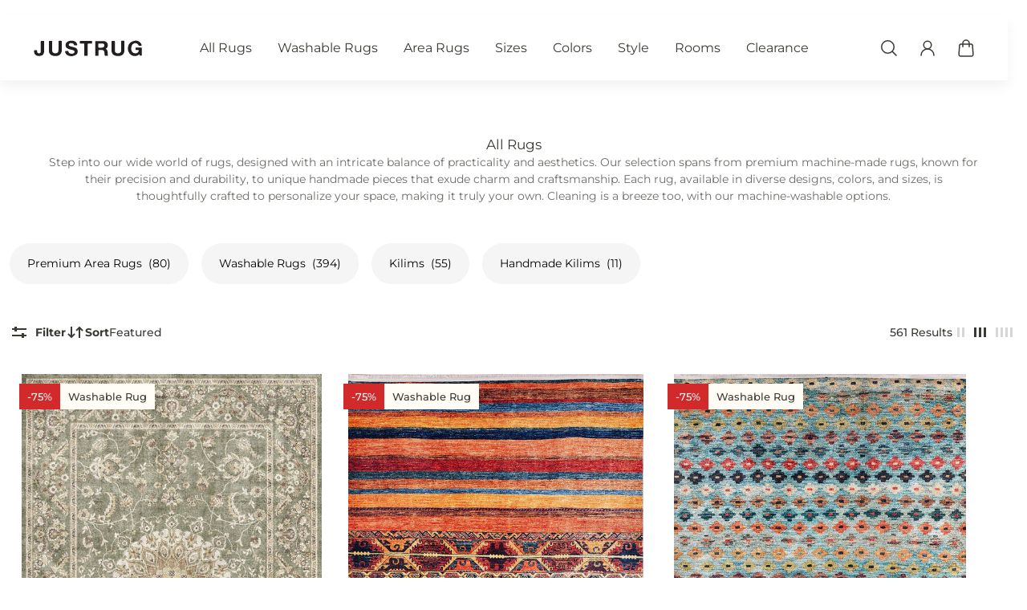

--- FILE ---
content_type: text/javascript; charset=utf-8
request_url: https://www.justrug.com/web-pixels@fcfee988w5aeb613cpc8e4bc33m6693e112/web-pixel-1900380416@18031546ee651571ed29edbe71a3550b/sandbox/worker.modern.js
body_size: -476
content:
importScripts('https://www.justrug.com/cdn/wpm/sfcfee988w5aeb613cpc8e4bc33m6693e112m.js');
globalThis.shopify = self.webPixelsManager.createShopifyExtend('1900380416', 'APP');
importScripts('/web-pixels/strict/app/web-pixel-1900380416@18031546ee651571ed29edbe71a3550b.js');
